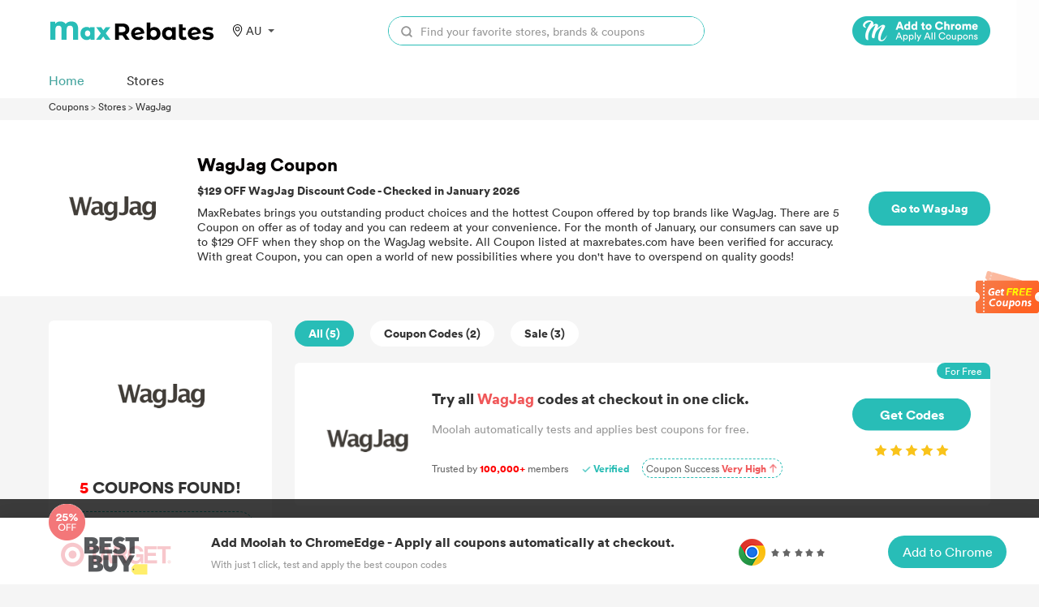

--- FILE ---
content_type: text/html; charset=UTF-8
request_url: https://coupons.maxrebates.com/au/store/wagjag
body_size: 16007
content:
<html lang="en">
<head>
    <title>MaxRebates: WagJag Coupons &amp; Promo Codes, $129 OFF, January 2026</title>
    <meta http-equiv="Content-Type" content="text/html; charset=utf-8"/>
    <meta name='ir-site-verification-token' value='-293801344'/>
    <meta name="viewport" content="width=device-width, initial-scale=1.0, maximum-scale=1.0, user-scalable=no">
    <meta content="coupons, promo codes, coupon codes, discount codes, deals" name="keywords"/>
    <meta content="Find the latest WagJag Promo Codes at MaxRebates. Save $129 OFF with the biggest Coupon Code on the page." name="description"/>
    <link rel="shortcut icon" href="/favicon.ico"/>
    <meta name="robots" content="index,follow"/>
    <link rel="stylesheet" href="https://coupons.maxrebates.com/static/v2/css/public.css">
    <link data-n-head="ssr" data-hid="canonical" rel="canonical" href="http://coupons.maxrebates.com/au/store/wagjag">
    <script src="https://coupons.maxrebates.com/static/js/jquery-1.7.2.min.js"></script>
    <script src="https://coupons.maxrebates.com/static/scroll/jquery.nicescroll.min.js"></script>
    <script src="https://coupons.maxrebates.com/static/js/jquery.tmpl.js"></script>

    <!-- 联盟验证 -->

    
    <style type="text/css">
        .m-ad {
            display: none;
        }
        .container{
                margin-top: 122px;
            }
        @media (max-width: 768px) {
            .pc-ad {
                display: none;
            }

            .m-ad {
                display: block;
            }
        }
    </style>

    <script async="async" src="https://www.google.com/adsense/search/ads.js"></script>

    <!-- google 搜索广告-->

    <script type="text/javascript" charset="utf-8">
        (function (g, o) {
            g[o] = g[o] || function () {
                (g[o]['q'] = g[o]['q'] || []).push(
                    arguments)
            }, g[o]['t'] = 1 * new Date
        })(window, '_googCsa');
    </script>
</head>
<body>
    <style>
    .header-wrapper {
        padding: 10px 0;
        background-color: hsla(0, 0%, 100%, .93);
        /* border-bottom: 1px solid #eaeaea; */
        position: fixed;
        width: 100%;
        z-index: 999;
        top: 0;
    }

    .header {
        /*display: flex;*/
        margin-top: 10px;
    }

    .logo {
        width: 205px;
        /* height: 56px; */
        display: inline-block;
    }

    .logo>img {
        vertical-align: unset;
        width: 100%;
    }

    .nav {
        padding: 0 0 0 30px;
        display: inline-block;
    }

    .nav>ul>li {
        /* line-height: 100px;
        height: 60px; */
        padding: 0 30px;
        display: block;
        font-weight: 500;
        color: #3C3C3C;
        /* padding-bottom: 5px; */
        font-size: 20px;
    }

    .nav>ul>li>a:hover {
        color: #E44245;
    }

    .nav>ul>li>a {
        font-size: 14px;
    }

    .search {
        /*display: flex;*/
        height: 36px;
        /*width: 40%;*/
        margin: 0;
        z-index: 103;
        /*float: right;*/
        /* margin-top: 16px; */
        line-height: 36px;
        width: 390px;
        /* box-shadow: 0px 0px 9px 0px rgba(153, 153, 153, 0.13); */
        border-radius: 18px;
        border: 1px solid #28bdb7;
    }

    .search-input {
        position: relative;
        background: #fff;
        border-radius: 18px;
        /* border: 1px solid #e1e1e1; */
        width: 100%;
        height: 100%;
        display: flex;
    }

    .search-input>input {
        width: 100%;
        border-radius: 18px;
    }

    .search-button {
        display: flex;
        width: 44px;
        height: 36px;
    }

    .search-button>img {
        margin-left: 15px;
        margin-right: 10px;
        vertical-align: middle;
        width: 14px;
    }

    .header-right {
        float: right;
        display: flex;
        align-items: center;
    }

    .locale {
        cursor: pointer;
        font-size: 14px;
        z-index: 10;
        text-align: center;
        margin-left: 20px;
        /* margin-top: 25px; */
        width: 60px;
        position: relative;
        color: #333;
    }

    .locale:after {
        content: "";
        border-left: 4px solid transparent;
        border-right: 4px solid transparent;
        border-top: 4px solid #555;
        position: relative;
        width: 0;
        top: 11px;
        right: -8px;
    }

    .locale-list-box {
        display: none;
        top: 30px;
        left: -18px;
        width: 130px;
        position: absolute;
        background: #fff;
        /* box-shadow: darkgrey 0px 0px 5px 0px; */
        box-shadow: 0px 0px 9px 0px rgba(153, 153, 153, 0.33);
        border-radius: 6px;
        padding: 10 0;
    }

    .lang-item {
        display: block;
        height: 30px;
        line-height: 30px;
    }

    .lang-item:hover {
        background: #FFEFEF;
    }


    .area {
        cursor: pointer;
        font-size: 14px;
        z-index: 10;
        text-align: center;
        margin-left: 20px;
        /* margin-top: 25px; */
        width: 60px;
        position: relative;
        color: #333;
        display: flex;
        align-items: center;
    }

    .area:after {
        content: "";
        border-left: 4px solid transparent;
        border-right: 4px solid transparent;
        border-top: 4px solid #555;
        position: relative;
        width: 0;
        top: 0;
        right: -8px;
    }

    .area-list-box {
        display: none;
        top: 30px;
        left: -18px;
        width: 200px;
        position: absolute;
        background: #fff;
        /* box-shadow: darkgrey 0px 0px 5px 0px; */
        box-shadow: 0px 0px 9px 0px rgba(153, 153, 153, 0.33);
        border-radius: 6px;
        padding: 10px;
        max-height: 60vh;
        overflow: hidden;
        text-align: left;
    }

    .area-item {
        display: block;
        height: 30px;
        line-height: 30px;
    }

    .area-item:hover {
        background: #FFEFEF;
    }


    /*搜索*/
    .search-result {
        display: none;
        position: absolute;
        top: 36px;
        border: 1px solid #e6e6e6;
        background: #fff;
        width: 100%;
        border-radius: 18px;
    }

    .search-store-item {
        display: block;
        line-height: 27px;
        padding: 5px 0;
        padding-left: 10px;
        color: #000 !important;
    }

    .search-store-item:hover {
        background: #F8F8F8;
    }

    ::-webkit-input-placeholder {
        /* WebKit browsers */
        color: #999;
        font-size: 14px;
    }

    .icon-location {
        height: 15px;
        width: 15px;
        background: url('/static/v2/images/location.svg') center/contain no-repeat;
        margin-right: 3px;
    }

    .header-top,
    .header-bottom {
        width: 100%;
    }

    .header-bottom {
        position: relative;
    }

    .header-bottom__list {
        display: flex;
        justify-content: flex-start;
        margin-top: 31px;
    }

    .header-bottom__item {
        font-size: 16px;
        font-weight: 500;
        color: #333;
        margin-right: 52px;
        cursor: pointer;
        display: flex;
        align-items: center;
    }

    .header-bottom__item>a {
        display: flex;
        align-items: center;
    }

    .header-bottom__item.actived>a {
        color: #46a59f;
    }

    .header-bottom__icon {
        height: 13px;
        width: 13px;
        background: url('/static/v2/images/arrow-down-1.svg') center/contain no-repeat;
        margin-left: 3px;
    }

    .header-bottom__item.actived .header-bottom__icon {
        background: url('/static/v2/images/arrow-down-2.svg') center/contain no-repeat;
    }

    .header-stores {
        background-color: #fff;
        position: absolute;
        left: 0;
        top: 60px;
        box-shadow: 0 0 12px rgb(0 0 0 / 30%);
        z-index: 100;
        display: flex;
        height: 610px;
    }

    .header-stores__left {
        border-right: 1px solid #eee;
        padding: 30px 0 20px 20px;
    }

    .header-stores__left__list {}

    .header-stores__left__item {
        color: #333;
        font-size: 14px;
        font-weight: 600;
        min-width: 156px;
        cursor: pointer;
        height: 60px;
        line-height: 60px;
    }

    .header-stores__left__item.actived {
        color: #46a59f;
    }

    .header-stores__left__item.actived {
        color: #46a59f;
    }

    .header-stores__right {
        padding: 20px;
    }

    .header-stores__right__header {
        font-size: 14px;
        font-weight: 600;
        color: #333;
    }

    .header-stores__right__list {
        display: flex;
        justify-content: space-between;
        margin-top: 10px;
        width: 660px;
        flex-wrap: wrap;
    }

    .header-stores__right__item {
        display: flex;
        width: 50%;
        margin-top: 20px;
    }

    .header-stores__right__icon {
        height: 70px;
        width: 70px;
        background: #eee;
        display: flex;
        justify-content: center;
        align-items: center;
        border-radius: 12px;
    }

    .header-stores__right__icon>img {
        max-width: 80%;
        max-height: 80%;
    }

    .header-stores__right__title {
        padding: 0;
        font-size: 16px;
        font-weight: 600;
    }

    .header-stores__right__content {
        margin-left: 20px;
    }

    .header-stores__right__info {
        margin-top: 20px;
    }

    .header-stores__right__num {
        color: #f44;
        font-size: 18px;
        font-weight: 600;
    }

    .header-stores__right__text {
        font-weight: 500;
        font-size: 12px;
        color: #333;
    }

    .header-categories {
        position: absolute;
        background: #fff;
        border: 1px solid #FFFFFF;
        box-shadow: 0px 0px 9px 0px rgb(153 153 153 / 33%);
        border-radius: 6px;
        width: 205px;
        display: flex;
        flex-direction: column;
        align-items: center;
        padding: 20px 0;
        top: 60px;
        left: 160px;
    }

    .header-category__item {
        height: 60px;
        line-height: 60px;
    }

    .header-category__item.actived>a {
        color: #46a59f;
    }

    @media (max-width: 768px) {
        .header-bottom__list {
            margin-top: 20px;
            margin-bottom: 16px;
        }

        .locale-list-box {
            left: -65px;

        }

        .area-list-box {
            display: none;
            top: 30px;
            left: -136px;
            overflow: auto !important;
        }

        .search {
            display: none;
        }

        .nav {
            padding: unset;
        }

        .header {
            margin-top: 0;
        }

        .nav>ul>li {
            line-height: 60px;
            padding: unset;
            height: 60px;
        }

        .header-wrapper {
            padding: unset;
            padding-top: 16px;
        }

        .locale {
            /* margin-top: 18px; */
        }

        .logo {
            width: 80px;
            margin-right: 10px;
            display: inline-block;
            vertical-align: middle;
        }

        .logo>img {
            width: 80px;
        }
    }

    .moolah-header {
        padding-left: 50px;
    }

    .moolah-header .moolah-icon {
        display: inline-block;
        width: 170px;
        height: 36px;
        text-indent: -9999px;
        display: none;
    }

    .moolah-header .moolah-icon.moolah-edge {
        background: url(/static/v2/images/moolah-edge.png);
        background-size: 100%;
    }

    .moolah-header .moolah-icon.moolah-edge:hover {
        background: url(/static/v2/images/moolah-edge-on.png);
        background-size: 100%;
    }

    .moolah-header .moolah-icon.moolah-chrome {
        background: url(/static/v2/images/moolah-chrome.png);
        background-size: 100%;
    }

    .moolah-header .moolah-icon.moolah-chrome:hover {
        background: url(/static/v2/images/moolah-chrome-on.png);
        background-size: 100%;
    }

    .moolah-box {
        display: none;
    }

    @media  only screen and (max-width: 750px) {

        .moolah-header,
        .side-moolah {
            display: none !important;
        }

        .moolah-plug .m-desc h4 {
            text-overflow: ellipsis;
            display: -webkit-box !important;
            -webkit-box-orient: vertical;
            -webkit-line-clamp: 3 !important;
            overflow: hidden;
            font-size: 18px;
            color: #333;
            margin-top: 0px;
            margin-bottom: 20px;
            font-size: 14px !important;
            font-weight: normal;
        }

        .moolah-plug .m-desc {
            padding-right: 0 !important;
        }

        .moolah-plug .m-desc h4 span,
        .moolah-plug .desc,
        .moolah-plug .info,
        .moolah-plug .m-btn {
            display: none;
        }

        .moolah-plug .m-logo {
            height: 80px !important;
            flex: 0 0 121px !important;
            display: flex;
            margin-right: 15px;
            align-items: center;
            justify-items: center;
            position: relative;
        }

        .moolah-plug .m-logo span {
            display: block;
            width: 121px !important;
            height: 80px !important;
            border-radius: 28px !important;
            background-color: #fff;
            position: relative;
            margin: 0 auto;
        }

        .moolah-footer .m-plugs,
        .moolah-footer .m-btn {
            display: none;
        }

        .moolah-footer {
            position: fixed;
            left: 0;
            right: 0;
            bottom: 0;
            border-width: 1px;
            border-color: #ffffff;
            border-style: solid;
            background-color: #ffffff;
            box-shadow: 0px 0px 18px 0px rgba(0, 0, 0, 0.14);
            height: 62px !important;
            z-index: 1000000000;
            display: none;
        }

        .moolah-jump {
            flex-wrap: wrap;
            text-align: center;
        }

        .moolah-jump .moolah-desc {
            margin-right: 0 !important;
        }

        .moolah-jump .m-btn {
            margin: 0 auto;
        }

        .el-dialog {
            width: 94% !important;
        }

        .moolah-jump .m-desc {
            -webkit-line-clamp: 2 !important;
        }

        .moolah-jump .moolah-pic {
            display: none !important;
        }

        .moolah-footer .m-inner {
            width: auto !important;
            height: 62px !important;
            margin: 0 auto;
            position: relative;
            display: flex;
            align-items: center;
            justify-content: space-between;
        }

        .moolah-footer .m-inner .m-logo {
            position: absolute;
            left: 20px;
            top: -20px;
        }

        .moolah-footer .m-inner .m-logo img {
            width: 125px !important;
        }

        .moolah-footer .m-inner .m-desc {
            padding-left: 140px !important;
        }

        .moolah-footer .m-inner .m-desc h6 {
            font-size: 16px;
            color: #333333;
            margin-bottom: 6px;
            display: none;
        }

        .moolah-footer .m-inner .m-desc p {
            font-size: 12px;
            color: #999;
            margin: 0;
        }

        .moolah-footer .m-inner .m-plugs img {
            display: block;
        }

        .moolah-footer .m-inner .m-btn a {
            display: inline-block;
            width: 146px;
            height: 40px;
            color: #fff;
            font-size: 16px;
            font-weight: 500;
            text-align: center;
            line-height: 40px;
            background-color: #28bdb7;
            cursor: pointer;
            transition: background 0.2s;
            border-radius: 25px;
        }

        .moolah-footer .m-inner .m-btn a:hover {
            background-color: #009a94;
        }

        .footer-text {
            display: none;
        }

    }
</style>
<script id="store_list_Template" type="text/x-jquery-tmpl">
    <a href="#" target="_blank" class="header-stores__right__item">
                             <div class="header-stores__right__icon">
                                 <img src="${url}">
                             </div>
                             <div class="header-stores__right__content">
                                 <h3 class="header-stores__right__title">${name} </h3>
                                 <div class="header-stores__right__info">
                                    <span class="header-stores__right__num">${cashBack}</span>
                                    <span class="header-stores__right__text">Cash Back</span>
                                 </div>
                             </div>
                        </a>
</script>
<script>
    var storeList = [{
        id: 1,
        cid: 1,
        name: 'StoreName xx',
        cashBack: '20%',
        url: 'https://img.maxrebates.cn/bbs/data/attachment/store/20211105182618.png'
    }, {
        id: 2,
        cid: 1,
        name: 'StoreName ss',
        cashBack: '20%',
        url: 'https://img.maxrebates.cn/bbs/data/attachment/store/20211105182618.png'
    }, {
        id: 3,
        cid: 2,
        name: 'StoreName dd',
        cashBack: '20%',
        url: 'https://img.maxrebates.cn/bbs/data/attachment/store/20211105182618.png'
    }, {
        id: 4,
        cid: 2,
        name: 'StoreName mm',
        cashBack: '20%',
        url: 'https://img.maxrebates.cn/bbs/data/attachment/store/20211105182618.png'
    }, {
        id: 5,
        cid: 2,
        name: 'StoreName jj',
        cashBack: '20%',
        url: 'https://img.maxrebates.cn/bbs/data/attachment/store/20211105182618.png'
    }, {
        id: 6,
        cid: 3,
        name: 'StoreName kk',
        cashBack: '20%',
        url: 'https://img.maxrebates.cn/bbs/data/attachment/store/20211105182618.png'
    }]

    function bindStoreList(cid) {
        if (cid > 0) {
            var tempData = storeList.filter(function(item) {
                return item.cid == cid;
            })
            $('.header-stores__right__list').html($("#store_list_Template").tmpl(tempData));
        } else {
            $('.header-stores__right__list').html($("#store_list_Template").tmpl(storeList));
        }
        $(".header-stores__right__item").on('click', function(event) {
            event.stopPropagation(); //  阻止事件冒泡
        });
    }
    $(function() {
        bindStoreList();
        // 隐藏商家
        $('.header-stores,.header-categories').mouseleave(function(event) {
            $('.header-stores').hide();
            $('.header-categories').hide();
            event.stopPropagation();
        })
        // 商家列表
        $(".header-stores__left__item").mouseenter(function() {
            $(this).addClass('actived').siblings().removeClass('actived');
            var cid = $(this).data('cid');
            bindStoreList(cid);
        })
        // category列表
        $(".header-category__item").mouseenter(function() {
            $(this).addClass('actived').siblings().removeClass('actived');
        })
        $('.header-bottom__item').mouseenter(function() {
            $(this).addClass('actived').siblings().removeClass('actived');
            $('.header-stores').hide();
            $('.header-categories').hide();
            if ($(this).hasClass('header-bottom__stores')) {
                $('.header-stores').show();
            } else if ($(this).hasClass('header-bottom__categories')) {
                $('.header-categories').show();
            }
        })
        // $(".header-stores__left__item").mouseleave(function(){
        //     $(this).removeClass('actived');
        // })
        //  语言切换
        let timeout1;
        $(".area").mousemove(function() {
            // $(".area-list-box").stop();
            clearTimeout(timeout1);
            timeout = setTimeout(() => {
                $(".area-list-box").show();
                $('.body-container').css('overflow', 'hidden');
            }, 200);
        })
        $('.area').mouseleave(function() {
            // $(".area-list-box").stop();
            clearTimeout(timeout1);
            timeout1 = setTimeout(() => {
                $(".area-list-box").hide();
                $('.body-container').css('overflow', 'auto');
            }, 200);
        })


        //  语言切换
        let timeout;
        $(".locale").mousemove(function() {
            // $(".locale-list-box").stop();
            clearTimeout(timeout);
            timeout = setTimeout(() => {
                $(".locale-list-box").show();
            }, 200);
        })
        $('.locale').mouseleave(function() {
            // $(".locale-list-box").stop();
            clearTimeout(timeout);
            timeout = setTimeout(() => {
                $(".locale-list-box").hide();
            }, 200);
        })
        // 搜索
        $("#search").keyup(function() {
                        var url = "/au/";
                            
            url += "stores/search?keyword=" + $(this).val();
            var resultHtml = "";
            $.get(url, function(result) {
                if (result.code == 200) {
                    for (var i = 0; i < result.data.length; i++) {
                        resultHtml += '<a class="search-store-item" href="' + result.data[i].url + '">' + result.data[i].store_name + '</a>';
                    }
                }
                if (resultHtml == "") {
                    resultHtml = '<div class="search-store-item">There\'s no data...</div>';
                }
                $(".search-result").html(resultHtml);
                $(".search-result").show();

            });
        });
        $("#locale-list-box").niceScroll({
            cursorcolor: "#999",
            cursorwidth: "8px"
        });
        $(".area-list-box").niceScroll({
            cursorcolor: "#999",
            cursorwidth: "8px"
        });

        var Cookies = (function() {
            //cookie的格式
            // name=value;expires=有效时间;path=路径;domian=域名;secure 安全 https
            //1.设置cookie
            function setCookie(name, value, days, path, domian, secure) {
                var strCookie = '';
                if (name) {
                    strCookie += name + "=" + value + ";";
                }
                if (typeof(days) === "number") {
                    var date = new Date();
                    date.setDate(date.getDate() + days);
                    strCookie += "expires=" + date + ";"
                }
                if (path) {
                    strCookie += "path=" + path + ";"
                }
                if (domian) {
                    strCookie += "domian=" + domian + ";"
                }
                if (secure) {
                    strCookie += "secure";
                }
                document.cookie = strCookie;
            }
            //2.获取cookie
            function getCookieAll() {
                var data = {};
                var strCookie = document.cookie; // age=20; name=周杰伦
                var arr = strCookie.split("; "); //[age=20]  [name=周杰伦]
                arr.forEach(function(el) {
                    var list = el.split("="); // [age,20]   [name,周杰伦]
                    data[list[0]] = list[1];
                })
                return data;
            }
            //3.通过指定的名称获取cookie值
            function getCookieByName(name) {
                var data = getCookieAll(); //返回是一个对象
                return data[name];
            }
            //4.封装 删除cookie
            function removeCookie(name) {
                setCookie(name, "", -1);
            }
            //暴露方法
            return {
                setCookie, //设置
                getCookieByName, //获取
                removeCookie //删除
            }

        })();


        setTimeout(() => {
            window.hasMoolahPlugins = $('#vue-moolah-tip-shadow-root').length > 0;
            window.isStorePage = document.querySelector('.store-name');
            window.isEdge = navigator.userAgent.indexOf('Edg/') > -1;
            if (!hasMoolahPlugins) {
                if (isStorePage) {
                    $('.moolah-header').show();
                    if (isEdge) {
                        $('.moolah-edge').css('display', 'inline-block');
                    } else {
                        $('.moolah-chrome').css('display', 'inline-block');
                    }
                    $('.moolah-header a').attr('href', 'https://www.joinmoolah.com/?channel=maxrebates&direct=1&utm_source=maxrebates&utm_page=&utm_block=navi_right&utm_tag1=' + isStorePage.innerHTML.replace('优惠券', '').replace('Promo Code', '').replace(/(^\s*)|(\s*$)/g, ''))
                } else if (isIndex) {
                    $('.moolah-header').show();
                    if (isEdge) {
                        $('.moolah-edge').css('display', 'inline-block');
                    } else {
                        $('.moolah-chrome').css('display', 'inline-block');
                    }
                    $('.moolah-header a').attr('href', 'https://www.joinmoolah.com/?channel=maxrebates&direct=1&utm_source=maxrebates&utm_page=&utm_block=navi_right');
                }
                if (isEdge) {
                    $('.text-edge').css('display', 'inline-block')
                } else {
                    $('.text-chrome').css('display', 'inline-block')
                }
                if (!Cookies.getCookieByName('isFootMoolahShow')) {
                    $('.moolah-footer').show();
                    Cookies.setCookie('isFootMoolahShow', 1)
                } else {
                    $('.moolah-footer').hide();
                }
                $('.moolah-plug').css('display', 'flex');
                $('.moolah-jump').css('display', 'flex');
                $('.moolah-right').show();
                $('.side-moolah ').show();
            }
            $('.el-dialog__close').on('click', function() {
                $('.el-dialog__wrapper').hide();
            })
            $('.moolah-plug').on('click', function() {
                // $('.el-dialog__wrapper').show();
            })
        }, 500);
    })
</script>
<div class="header-wrapper">
    <div class="wrapper header flext-between-wrap">
        <div class="header-top flext-between-mid">
            <div class="flext-between-mid">
                <a href="https://www.maxrebates.com/">
                    <div class="logo">
                        <embed src="/static/v2/images/logo.svg" width="205" type="image/svg+xml" pluginspage="http://www.adobe.com/svg/viewer/install/" style="pointer-events:none;" />
                    </div>
                </a>
                <div class="area">
                    <div class="icon-location"></div>
                    AU
                    <div class="area-list-box">
                                                <a class="area-item" href="https://coupons.maxrebates.com/store/wagjag"
                                                   >
                            United States (US)
                        </a>
                                                <a class="area-item" href="https://coupons.maxrebates.com/uk/store/wagjag"
                                                   >
                            United Kingdom (UK)
                        </a>
                                                <a class="area-item" href="https://coupons.maxrebates.com/ca/store/wagjag"
                                                   >
                            Canada (CA)
                        </a>
                                                <a class="area-item" href="https://coupons.maxrebates.com/au/store/wagjag"
                            style="color: blue;"                         >
                            Australia (AU)
                        </a>
                                                <a class="area-item" href="https://coupons.maxrebates.com/ae/store/wagjag"
                                                   >
                            United Arab Emirates (AE)
                        </a>
                                                <a class="area-item" href="https://coupons.maxrebates.com/ar/store/wagjag"
                                                   >
                            Argentina (AR)
                        </a>
                                                <a class="area-item" href="https://coupons.maxrebates.com/at/store/wagjag"
                                                   >
                            Österreich (AT)
                        </a>
                                                <a class="area-item" href="https://coupons.maxrebates.com/be/store/wagjag"
                                                   >
                            Belgique (BE)
                        </a>
                                                <a class="area-item" href="https://coupons.maxrebates.com/br/store/wagjag"
                                                   >
                            Brasil (BR)
                        </a>
                                                <a class="area-item" href="https://coupons.maxrebates.com/by/store/wagjag"
                                                   >
                            Беларусь (BY)
                        </a>
                                                <a class="area-item" href="https://coupons.maxrebates.com/ch/store/wagjag"
                                                   >
                            la Suisse (CH)
                        </a>
                                                <a class="area-item" href="https://coupons.maxrebates.com/cl/store/wagjag"
                                                   >
                            Chile (CL)
                        </a>
                                                <a class="area-item" href="https://coupons.maxrebates.com/cn/store/wagjag"
                                                   >
                            中国大陆 (CN)
                        </a>
                                                <a class="area-item" href="https://coupons.maxrebates.com/co/store/wagjag"
                                                   >
                            Colombia (CO)
                        </a>
                                                <a class="area-item" href="https://coupons.maxrebates.com/cz/store/wagjag"
                                                   >
                            Česká republika (CZ)
                        </a>
                                                <a class="area-item" href="https://coupons.maxrebates.com/de/store/wagjag"
                                                   >
                            Deutschland (DE)
                        </a>
                                                <a class="area-item" href="https://coupons.maxrebates.com/dk/store/wagjag"
                                                   >
                            Danmark (DK)
                        </a>
                                                <a class="area-item" href="https://coupons.maxrebates.com/es/store/wagjag"
                                                   >
                            España (ES)
                        </a>
                                                <a class="area-item" href="https://coupons.maxrebates.com/fi/store/wagjag"
                                                   >
                            Suomi (FI)
                        </a>
                                                <a class="area-item" href="https://coupons.maxrebates.com/fr/store/wagjag"
                                                   >
                            La France (FR)
                        </a>
                                                <a class="area-item" href="https://coupons.maxrebates.com/gr/store/wagjag"
                                                   >
                            Ελλάδα (GR)
                        </a>
                                                <a class="area-item" href="https://coupons.maxrebates.com/hk/store/wagjag"
                                                   >
                            香港特別行政區 (HK)
                        </a>
                                                <a class="area-item" href="https://coupons.maxrebates.com/hu/store/wagjag"
                                                   >
                            Magyarország (HU)
                        </a>
                                                <a class="area-item" href="https://coupons.maxrebates.com/id/store/wagjag"
                                                   >
                            Indonesia (ID)
                        </a>
                                                <a class="area-item" href="https://coupons.maxrebates.com/ie/store/wagjag"
                                                   >
                            Ireland (IE)
                        </a>
                                                <a class="area-item" href="https://coupons.maxrebates.com/in/store/wagjag"
                                                   >
                            India (IN)
                        </a>
                                                <a class="area-item" href="https://coupons.maxrebates.com/it/store/wagjag"
                                                   >
                            Italia (IT)
                        </a>
                                                <a class="area-item" href="https://coupons.maxrebates.com/jp/store/wagjag"
                                                   >
                            日本 (JP)
                        </a>
                                                <a class="area-item" href="https://coupons.maxrebates.com/kr/store/wagjag"
                                                   >
                            한국 (KR)
                        </a>
                                                <a class="area-item" href="https://coupons.maxrebates.com/mx/store/wagjag"
                                                   >
                            México (MX)
                        </a>
                                                <a class="area-item" href="https://coupons.maxrebates.com/mys/store/wagjag"
                                                   >
                            Malaysia (MY)
                        </a>
                                                <a class="area-item" href="https://coupons.maxrebates.com/ng/store/wagjag"
                                                   >
                            Nigeria (NG)
                        </a>
                                                <a class="area-item" href="https://coupons.maxrebates.com/nl/store/wagjag"
                                                   >
                            Nederland (NL)
                        </a>
                                                <a class="area-item" href="https://coupons.maxrebates.com/no/store/wagjag"
                                                   >
                            Norge (NO)
                        </a>
                                                <a class="area-item" href="https://coupons.maxrebates.com/nz/store/wagjag"
                                                   >
                            New Zealand (NZ)
                        </a>
                                                <a class="area-item" href="https://coupons.maxrebates.com/pe/store/wagjag"
                                                   >
                            Perú (PE)
                        </a>
                                                <a class="area-item" href="https://coupons.maxrebates.com/ph/store/wagjag"
                                                   >
                            Philippines (PH)
                        </a>
                                                <a class="area-item" href="https://coupons.maxrebates.com/pk/store/wagjag"
                                                   >
                            Pakistan (PK)
                        </a>
                                                <a class="area-item" href="https://coupons.maxrebates.com/pl/store/wagjag"
                                                   >
                            Polska (PL)
                        </a>
                                                <a class="area-item" href="https://coupons.maxrebates.com/pt/store/wagjag"
                                                   >
                            Portugal (PT)
                        </a>
                                                <a class="area-item" href="https://coupons.maxrebates.com/ro/store/wagjag"
                                                   >
                            România (RO)
                        </a>
                                                <a class="area-item" href="https://coupons.maxrebates.com/ru/store/wagjag"
                                                   >
                            Россия (RU)
                        </a>
                                                <a class="area-item" href="https://coupons.maxrebates.com/sa/store/wagjag"
                                                   >
                            Saudi Arabia (SA)
                        </a>
                                                <a class="area-item" href="https://coupons.maxrebates.com/se/store/wagjag"
                                                   >
                            Sverige (SE)
                        </a>
                                                <a class="area-item" href="https://coupons.maxrebates.com/sg/store/wagjag"
                                                   >
                            Singapore (SG)
                        </a>
                                                <a class="area-item" href="https://coupons.maxrebates.com/sl/store/wagjag"
                                                   >
                            Sierra Leone (SL)
                        </a>
                                                <a class="area-item" href="https://coupons.maxrebates.com/th/store/wagjag"
                                                   >
                            ประเทศไทย (TH)
                        </a>
                                                <a class="area-item" href="https://coupons.maxrebates.com/tr/store/wagjag"
                                                   >
                            hindi (TR)
                        </a>
                                                <a class="area-item" href="https://coupons.maxrebates.com/tw/store/wagjag"
                                                   >
                            中國台灣 (TW)
                        </a>
                                                <a class="area-item" href="https://coupons.maxrebates.com/ua/store/wagjag"
                                                   >
                            Украина (UA)
                        </a>
                                                <a class="area-item" href="https://coupons.maxrebates.com/vn/store/wagjag"
                                                   >
                            Việt Nam (VN)
                        </a>
                                                <a class="area-item" href="https://coupons.maxrebates.com/za/store/wagjag"
                                                   >
                            South Africa (ZA)
                        </a>
                                            </div>
                </div>

                            </div>
            <div class="flext-mid">
                <div class="header-right">
                    <div class="search">
                        <div class="search-input">
                            <div class="search-button">
                                <img src="/static/v2/images/search.svg" alt="">
                            </div>
                            <input type="text" id="search" autocomplete="off" placeholder="Find your favorite stores, brands &amp; coupons">
                            <div class="search-result">
                            </div>
                        </div>
                    </div>
                </div>
            </div>
            <div class="flext-mid moolah-header">
                <a href="https://www.joinmoolah.com/?channel=maxrebates&direct=1&utm_source=maxrebates&utm_page=&utm_block=navi_right&utm_tag1=" target="_blank">
                    <span class="moolah-icon moolah-edge">Edge</span>
                    <span class="moolah-icon moolah-chrome">Chrome</span>
                </a>
            </div>
        </div>
        <div class="header-bottom">
            <ul class="header-bottom__list">
                <li class="header-bottom__item actived"><a href="/"><span>Home</span></a></li>
                <li class="header-bottom__item header-bottom__stores"><a href="http://coupons.maxrebates.com/au/stores"><span>Stores</span></a></li>
            </ul>
        </div>
    </div>
</div>

<div class="container">
    
<div class="wrapper">
    <style>
        .bread-nav {
            font-size: 12px;
            margin: 8px 0;
        }
    </style>
    <div class="bread-nav">
        <span>
            <a href="/au/en">Coupons</a>
        </span> >
        <span>
            <a href="/au/en/stores">Stores</a>
        </span> >
        <span>
            <a href="http://coupons.maxrebates.com/au/store/wagjag">
                WagJag
            </a>
        </span>
    </div>
</div>
<!-- store -->
<style>
    .store-info-box {
        background-color: #ffffff;
        height: 217px;
        position: relative;
    }

    .store-info-mask {
        background-color: rgba(0, 0, 0, 0.5);
        width: 100%;
        height: 100%;
        position: absolute;
        z-index: 0;
        top: 0;
    }

    .store-info {
        display: flex;
        flex-wrap: wrap;
        align-items: center;
        /* padding: 20px 0; */
        justify-content: space-between;
        height: 100%;
        z-index: 1;
        position: relative;
    }

    .store-logo-box {
        width: 155px;
        height: 155px;
        border-radius: 38px;

        display: flex;
        justify-content: center;
        align-items: center;
    }

    .store-logo-box>img {
        /*width: 108px;
        height: 54px;*/
        max-width: 86%;
        max-height: 100%;
    }

    .store-name {
        color: #060303;
        padding: 0;
        font-size: 22px;
        font-weight: 700;
    }

    .store-introduction {
        width: 800px;
        color: #333333;
        text-overflow: ellipsis;
        display: -webkit-box !important;
        /*-webkit-box-orient: vertical;
        -webkit-line-clamp: 3 !important;
        overflow: hidden;*/
        font-size: 14px;
        line-height: 18px;
        margin-top: 10px;
    }

    .store-buy {
        width: 150px;
        height: 42px;
        line-height: 42px;
        float: right;
        display: block;
        color: #fff;
        background: #28BDB7;
        text-align: center;
        border-radius: 20px;
        overflow: hidden;
        cursor: pointer;
        font-size: 14px;
        font-weight: 700;
        white-space: nowrap;
        text-overflow: ellipsis;
        overflow: hidden;
        word-break: break-all;
        padding: 0 12px;
    }

    .store-info>div>.max-discount {
        color: #333333;
        padding: 0;
        font-size: 14px;
        margin-top: 10px;
        font-weight: 700;
    }

    @media (max-width: 768px) {
        .store-info {
            flex-wrap: unset;
            margin-right: 10px;
        }

        .store-logo-box {
            margin-right: 10px;
            width: 100px;
            height: 100px;
        }

        .store-name {
            font-size: 16px;
        }

        .store-introduction {
            font-size: 12px;
            width: 100%;
            text-overflow: -o-ellipsis-lastline;
            overflow: hidden;
            text-overflow: ellipsis;
            display: -webkit-box;
            -webkit-line-clamp: 6;
            line-clamp: 6;
            -webkit-box-orient: vertical;
        }

        .store-info>div>.max-discount {
            font-size: 14px;
        }

        .store-info>a:last-child {
            display: none;
        }

        .store-list {
            flex-flow: column-reverse;
        }

        .store-coupon-right {
            width: 100% !important;
        }

        .coupon-item-buy {
            display: none;
        }

        .count-button {
            margin-right: 10px !important;
            padding: 0 9px !important;
            font-size: 12px;
        }

        .coupon-item-title-title {
            font-size: 14px !important;
        }

        .coupon-item-title>p:last-child {
            display: none;
        }

    }
</style>
<div class="store-info-box">
    <div class="wrapper store-info">
        <a href="http://coupons.maxrebates.com/au/transfer/store/14646">
            <div class="store-logo-box" style="background: #fff;">
                <img src="https://coupon-img.maxrebates.com/coupons_logo/29416.gif" alt="">
            </div>
        </a>
        <div>
            <h1 class="store-name">
                WagJag Coupon
            </h1>
            <h2 class="max-discount">
                $129 OFF WagJag Discount Code - Checked in January 2026
            </h2>
            <div class="store-introduction">
                MaxRebates brings you outstanding product choices and the hottest Coupon offered by top brands like WagJag. There are 5 Coupon on offer as of today and you can redeem at your convenience. For the month of January, our consumers can save up to $129 OFF when they shop on the WagJag website. All Coupon listed at maxrebates.com have been verified for accuracy. With great Coupon, you can open a world of new possibilities where you don&#039;t have to overspend on quality goods!
            </div>
        </div>
        <a rel="nofollow" target="_blank" href="http://coupons.maxrebates.com/au/transfer/store/14646">
            <div class="store-buy">
                Go to  WagJag
            </div>
        </a>
    </div>
    <!-- <div class="store-info-mask"></div> -->
</div>

<style>
    .store-coupon-left {
        width: 275px;
        height: 100%;
    }

    .store-coupon-right {
        width: 857px;
        margin-bottom: 50px;
        /*background: red;*/
    }

    .store-list {
        display: flex;
        justify-content: space-between;
        margin-top: 30px;
    }

    .count-button {
        cursor: pointer;
        border-radius: 20px;
        margin-right: 20px;
        height: 32px;
        font-weight: bold;
        border-radius: 20px;
        line-height: 32px;
        padding: 0 17px;
        background: #fff;
        color: #333;
        font-size: 14px;
        margin-bottom: 20px;
    }

    .count-button:hover {
        color: #28BDB7;
    }

    .count-active {
        /* border: 1px solid #F0585A; */
        background: #28BDB7;
        color: #fff;
        font-size: 14px;
        font-weight: 700;
    }

    .count-active:hover {
        color: #fff;
    }

    .count-box {
        display: flex;
        flex-wrap: wrap;
    }

    .coupon-item {
        cursor: pointer;
        display: flex;
        justify-content: space-between;
        margin-bottom: 20px;
        background: #fff;
        padding: 20px 0;
        border-radius: 6px;
    }

    .coupon-item:hover .coupon-item-title-title {
        color: #28BDB7;
    }

    .coupon-item-discount {
        width: 140px;
        /* border-right: 1px dashed #a6a6a6; */
        display: flex;
        justify-content: center;
        align-items: center;

    }

    .coupon-item-discount>span {
        color: #333;
        font-weight: 700;
        font-size: 30px;
        line-height: 30px;
    }

    .coupon-item-title {
        padding-left: 20px;
        width: 540px;

    }

    .coupon-item-buy {
        line-height: 42px;
        height: 42px;
        margin-right: 20px;
        align-self: center;
        width: 150px;
        text-align: center;
        border-radius: 20px;
        font-size: 14px;
        color: #fff;
        left: 0;
        top: 0px;
        transition: all .25s ease;
        z-index: 1;
        font-weight: 700;
    }

    .coupon-item-buy:hover {
        opacity: 0.9;
    }

    .coupon-item-show-code {
        background: #EDECEC;
        position: relative;

    }

    .coupon-item-deal {
        background: #28BDB7;
    }

    .coupon-item-deal a {
        color: #fff;
        display: inline-block;
        width: 100%;
    }

    .coupon-item-show-code>.code-box {
        text-align: right;
        position: absolute;
        right: 2px;
        top: 0;
        z-index: 2;
        color: #333;
        width: 30px;
        height: 28px;
        overflow: hidden;
    }

    .coupon-item-show-code img {
        width: 100%;
        height: 100%;
        position: absolute;
        top: 0px;
        left: 0px;
        z-index: 4;
    }

    /* .coupon-item-show-code:after {
        border-bottom: solid 18px #da4142;
        border-left: solid 18px #da4142;
        border-right: solid 18px transparent;
        border-top: solid 18px transparent;
        border-radius: 0 0 0 10px;
        position: absolute;
        z-index: 2;

        display: block;
        position: absolute;
        width: 0px;
        height: 0px;
        top: 0;
        right: 0;
        content: "";
    } */
    .coupon-item-show-deal {
        background: #28BDB7;
    }

    /* .coupon-item-show-code:before {
        border-top: solid 18px #e2e2e2;
        border-right: solid 18px #e2e2e2;
        border-left: solid 18px transparent;
        border-bottom: solid 18px transparent;

        display: block;
        position: absolute;
        width: 0px;
        height: 0px;
        top: 0;
        right: 0;
        content: "";
    } */

    .coupon-item-title-title {
        text-overflow: ellipsis;
        display: -webkit-box !important;
        -webkit-box-orient: vertical;
        -webkit-line-clamp: 3 !important;
        overflow: hidden;
        font-size: 18px;
        color: #333;
        margin-top: 0px;
        margin-bottom: 20px;
    }

    .coupon-item-title>p:last-child {
        margin: 0;
        font-size: 14px;
        color: #666;
    }

    /* 左边 */
    .store-coupon-left-item {
        padding: 20px 0px;
        /* margin-bottom: 20px; */
        /* background: #fff; */
        border-radius: 6px;
        /* border: 1px solid #F0F0F0; */
    }

    /* .store-coupon-left-item>div {
        padding: 0 20px;
        font-size: 14px;
        color: #333;
        line-height: 20px;
    } */

    .store-coupon-left-item>h3 {
        font-size: 22px !important;
        color: #333;
        font-weight: bold;
        line-height: 24px;
        padding: 0 0 24px;
        overflow: hidden;
        text-overflow: ellipsis;
    }

    .store-coupon-left-item__bg {
        padding: 20px;
        font-size: 14px;
        color: #333;
        line-height: 20px;
        background: #fff;
        border-radius: 6px;
        border: 1px solid #F0F0F0;
    }

    .store-coupon-left-discount-total {
        display: flex;
        /* border-bottom: 1px solid #EAEAEA; */
        justify-content: space-between;
        height: 30px;
        align-items: center;
    }

    .store-coupon-left-discount-total p {
        margin: 0px;
    }

    .store-coupon-left-discount-total p:last-child {
        font-weight: 700;
    }

    .clear-bottom-padding {
        padding-bottom: 0;
    }

    .expired-content {
        margin-top: 40px;
    }

    .tips-title {
        font-size: 22px;
        font-weight: bold;
        color: #333333;
        margin-bottom: 20px;
    }

    .store-detail {
        margin-top: 40px;
    }

    .store-detail__text {
        padding: 4px 18px 24px;
        background: #FFFFFF;
        border-radius: 9px;
        color: #333333;
        font-size: 14px;
    }

    .store-detail__text>b {
        margin: 20px 0 0;
    }

    .store-coupon-left-item__item {
        position: relative;
        line-height: 30px;
    }

    .store-coupon-left-item__item>span {
        padding-left: 10px;
    }

    .store-coupon-left-item__item>span::before {
        position: absolute;
        display: block;
        content: "";
        width: 4px;
        height: 4px;
        top: 13px;
        left: 0;
        background: #999999;
        border-radius: 2px;
    }

    .store-coupon-left-item__links {
        display: flex;
        flex-wrap: wrap;
    }

    .store-coupon-left-item__link {
        height: 32px;
        margin: 0 20px 0 0;
    }

    .store-coupon-left-item__link>a {
        color: #333333;
        font-size: 14px;
    }

    .store-coupon-left-item__link>a:hover {
        color: #28BDB7
    }

    .store-coupon-left__all-link:hover {
        opacity: 0.85;
    }

    .store-coupon-left__all-link {
        display: flex;
        align-items: center;
        color: #28BDB7
    }

    .store-coupon-left__all-link>i {
        width: 13px;
        height: 13px;
        background: url(/static/v2/images/arrow-down-2.svg) center/contain no-repeat;
        margin-top: 2px;
        margin-left: 4px;
    }

    @media (max-width: 768px) {
        .store-coupon-left {
            width: 100%;
        }

        .coupon-item-discount {
            width: 353px;
            padding: 10px;
        }
    }

    .sso-login {
        position: fixed;
        top: 0;
        left: 0;
        height: 100%;
        width: 100%;
        background: rgba(0, 0, 0, 0.3);
        display: flex;
        justify-content: center;
        align-items: center;
        z-index: 999999;
    }

    .sso-login-content {
        height: 630px;
        width: 380px;
        background: #fff;
        display: flex;
        justify-content: center;
        border-radius: 12px;
        position: relative;
    }

    .sso-login-close {
        position: absolute;
        top: 16px;
        right: 18px;
    }

    .sso-login-close svg {
        width: 24px;
        height: 24px;
        transition: all 0.2s linear;
    }

    .sso-login-close svg:hover {
        transform: scale(1.3, 1.3);
        transform-origin: center center;
    }

    .sso-login-fram {
        margin-top: 50px;
        height: 580px;
        width: 380px;
        border-radius: 12px;
    }



    .moolah-plug {
        display: flex;
        position: relative;
        margin-bottom: 16px;
        padding: 26px 24px 10px;
        width: 100%;
        color: #333;
        font-size: 16px;
        line-height: 24px;
        background-color: #fff;
        border-radius: 6px;
        box-sizing: border-box;
        transition: all 300ms;
        cursor: pointer;
        display: none;
    }

    .moolah-plug:hover {
        transform: translateY(-3px);
        box-shadow: 4px 4px 14px 0px rgba(162, 162, 162, 0.2);
    }

    .moolah-plug .m-logo {
        height: 140px;
        flex: 0 0 126px;
        display: flex;
        margin-right: 15px;
        align-items: center;
        justify-items: center;
        position: relative;
    }

    .moolah-plug .m-logo span {
        display: block;
        width: 130px;
        height: 130px;
        border-radius: 38px;
        background-color: #fff;
        position: relative;
        margin: 0 auto;
    }

    .moolah-plug .m-logo img {
        max-width: 86%;
        max-height: 120px;
        position: absolute;
        top: 50%;
        left: 50%;
        transform: translate(-50%, -50%);
    }

    .moolah-plug .m-desc {
        padding-right: 150px;
    }

    .moolah-plug .m-desc img {
        position: relative;
        top: -3px;
    }

    .moolah-plug .m-desc .two img {
        top: 0;
    }

    .moolah-plug .m-desc h4 {
        font-size: 18px;
        color: #333;
        margin-bottom: 10px;
        padding-top: 6px;
    }

    .moolah-plug .m-desc h4 span {
        color: #f0585a;
    }

    .moolah-plug .m-desc .desc {
        color: #999999;
        font-size: 14px;
        margin-bottom: 24px;
    }

    .moolah-plug .m-desc .info .one {
        font-size: 12px;
        color: #666666;
        margin-right: 12px;
    }

    .moolah-plug .m-desc .info .one span {
        color: red;
        font-weight: bold;
    }

    .moolah-plug .m-desc .info .two {
        color: #2abdb5;
        font-size: 12px;
        margin-right: 12px;
        font-weight: bold;
    }

    .moolah-plug .m-desc .info .two i {
        font-weight: bolder;
        color: #2abdb5;
    }

    .moolah-plug .m-desc .info .three {
        border-radius: 20px;
        border: 1px dashed #2abdb5;
        font-size: 12px;
        color: #666666;
        padding: 2px 4px;
    }

    .moolah-plug .m-desc .info .three span {
        color: #f0585a;
        font-weight: bold;
    }

    .moolah-plug .m-desc .info .three i {
        font-weight: bolder;
        color: #f0585a;
    }

    .moolah-plug .m-btn {
        position: absolute;
        right: 24px;
        top: 50%;
        transform: translateY(-50%);
    }

    .moolah-plug .m-btn span {
        display: inline-block;
        width: 146px;
        height: 40px;
        color: #fff;
        font-size: 16px;
        font-weight: 700;
        text-align: center;
        line-height: 40px;
        background-color: #28bdb7;
        border-radius: 25px;
        cursor: pointer;
        transition: background 0.2s;
    }

    .moolah-plug .m-btn p {
        text-align: center;
        padding-top: 1px;
    }

    .moolah-plug .m-btn span:hover {
        background-color: #009a94;
    }

    .moolah-plug .m-free {
        background-color: #28bdb7;
        color: #fff;
        font-size: 12px;
        position: absolute;
        right: 0;
        top: 0;
        height: 20px;
        line-height: 20px;
        border-radius: 10px 8px 0 10px;
        padding: 0 10px;
    }

    .moolah-right {
        text-align: center;
        background-color: #fff;
        margin-bottom: 36px;
        padding-bottom: 14px;
        border-radius: 6px;
        display: none;
        padding-top: 15px;
    }

    .moolah-right .m-logo {
        width: 155px;
        height: 155px;
        border-radius: 38px;
        background-color: #fff;
        position: relative;
        margin: 0 auto;
    }

    .moolah-right .m-logo img {
        max-width: 86%;
        max-height: 120px;
        position: absolute;
        top: 50%;
        left: 50%;
        transform: translate(-50%, -50%);
    }

    .moolah-right .m-found {
        font-size: 20px;
        color: #333;
        font-weight: bold;
        margin-bottom: 15px;
    }

    .moolah-right .m-found span {
        color: red;
    }

    .moolah-right .m-high {
        border-radius: 30px;
        border: 1px dashed #2abdb5;
        font-size: 14px;
        color: #666666;
        padding: 10px 0;
        margin: 0 20px 10px;
    }

    .moolah-right .m-high img {
        position: relative;
        top: -2px;
    }

    .moolah-right .m-high span {
        color: #f0585a;
        font-weight: bold;
    }

    .moolah-right .m-high i {
        font-weight: bolder;
        color: #f0585a;
    }

    .moolah-right .m-btn {
        margin: 0 20px 15px;
        -webkit-animation: myfirst 1.8s infinite;
        animation: myfirst 1.8s infinite;
    }

    .side-moolah {
        position: fixed;
        right: 0;
        top: 50% !important;
        transform: translateY(-50%) !important;
        z-index: 9999;
    }

    .side-moolah a {
        display: block;
        width: 78px;
        height: 52px;
        background: url('https://cdn.55haitao.com/bbs/data/attachment/store/202210131633_aLc4rMTMgm.png') center center no-repeat;
        background-size: 100%;
    }

    @-webkit-keyframes myfirst {
        10% {
            transform: translateX(10px);
        }

        20% {
            transform: translateX(-5px);
        }

        30% {
            transform: translateX(5px);
        }

        40% {
            transform: translateX(-5px);
        }

        50% {
            transform: translateX(0);
        }

        100% {
            transform: translateX(0);
        }
    }

    @keyframes  myfirst {
        10% {
            transform: translateX(10px);
        }

        20% {
            transform: translateX(-5px);
        }

        30% {
            transform: translateX(5px);
        }

        40% {
            transform: translateX(-5px);
        }

        50% {
            transform: translateX(0);
        }

        100% {
            transform: translateX(0);
        }
    }

    .moolah-right .m-btn span {
        display: block;
        height: 40px;
        color: #fff;
        font-size: 16px;
        font-weight: 700;
        text-align: center;
        line-height: 40px;
        background-color: #28bdb7;
        border-radius: 25px;
        cursor: pointer;
        transition: background 0.2s;
    }

    .moolah-right .m-btn span:hover {
        background-color: #009a94;
    }

    .moolah-right .m-desc {
        font-size: 14px;
        color: #999999;
    }

    .el-icon-top img {
        animation: upDown 400ms infinite;
        position: relative;
        top: -2px;
    }

    @keyframes  upDown {
        20% {
            opacity: 0.5;
        }

        50% {
            opacity: 1
        }

        50% {
            opacity: 0.5;
        }

        100% {
            opacity: 1
        }
    }

    /* 左边 完*/
</style>

<div class="wrapper store-list">
    <div class="store-coupon-left">
        <a href="https://www.joinmoolah.com/?channel=maxrebates&direct=1&utm_source=maxrebates&utm_page=coupon_store&utm_block=left_side&utm_tag1=WagJag" target="_blank">
            <div class="store-information moolah-right">
                <div class="m-logo"><img src="https://coupon-img.maxrebates.com/coupons_logo/29416.gif"></div>
                <p class="m-found"><span>5</span> COUPONS FOUND!</p>
                                <p class="m-high">
                    Coupon Success
                    <span>Very High</span> <i class="el-icon-top"><img src="/static/v2/images/icon1.png" alt=""></i>
                </p>
                                <div class="m-btn"><span>Apply All Codes</span></div>
                <p class="m-desc">Moolah can test and apply all coupons <br> in one click.</p>
            </div>
        </a>
        <div class="store-coupon-left-item">
            <h3>WagJag Discount Tips</h3>
            <div class="store-coupon-left-item__bg">
                Choose the best Promo Codes for redemption and get $129 OFF at WagJag. MaxRebates updates all WagJag Promotion Code frequently to keep them being valid always. WagJag holds a rewards program to award points to shoppers who order at wagjag.com.
            </div>
        </div>

        <div class="store-coupon-left-item">
            <div class="store-coupon-left-item__bg">
                <div class="store-coupon-left-discount-total">
                    <p>Total Offers</p>
                    <p>5</p>
                </div>
                <div class="store-coupon-left-discount-total">
                    <p>Coupon Codes</p>
                    <p>2</p>
                </div>
                <div class="store-coupon-left-discount-total">
                    <p>Sale</p>
                    <p>3</p>
                </div>
                <div class="store-coupon-left-discount-total">
                    <p>Best Discount</p>
                    <p>$129 OFF</p>
                </div>
            </div>
        </div>
    </div>
    <div class="store-coupon-right">
        <div class="count-box">
            <div class="count-button count-active" type="all"> All (5)</div>
            <div class="count-button" type="code"> Coupon Codes (2) </div>
            <div class="count-button" type="sales"> Sale (3) </div>
        </div>
        <!-- deal -->
        <div class="max-store-cashback">

                    </div>
        <div class="store-coupon-list">

                                    <a href="https://www.joinmoolah.com/?channel=maxrebates&direct=1&utm_source=maxrebates&utm_page=coupon_store&utm_block=fixcoupon&utm_tag1=WagJag" target="_blank">
                <div class="moolah-plug">
                    <div class="m-logo"><span><img src="https://coupon-img.maxrebates.com/coupons_logo/29416.gif"></span></div>
                    <div class="m-desc">
                                                <h4>
                                                                                    Try all
                            <span>WagJag</span>
                            codes at checkout in one click.
                            
                            
                            
                                                                                                
                            
                            
                                                                                                
                            
                            
                                                                                                
                            
                            
                                                                                                
                            
                            
                                                                                            </h4>
                                                <p class="desc">Moolah automatically tests and applies best coupons for free.</p>
                        <div class="info"><span class="one">
                                Trusted by <span>100,000+</span> members
                            </span> <span class="two"><i class="el-icon-check">
                                    <img src="/static/v2/images/icon2.png" alt="">
                                </i> Verified
                            </span>
                                                        <span class="three">
                                Coupon Success
                                <span>Very High</span> <i class="el-icon-top">
                                    <img src="/static/v2/images/icon1.png" alt="">
                                </i></span>
                                                    </div>
                    </div>
                    <div class="m-btn">
                        <span> Get Codes</span>
                        <p>
                            <img src="https://cdn.55haitao.com/bbs/data/attachment/store/202301111016_do4u8i2mSv.svg" alt="">
                        </p>
                    </div>
                    <div class="m-free">For Free</div>
                </div>
            </a>
            
            <div onclick="goToBuy(14909202);" class="coupon-item  item-code ">
                <div class="coupon-item-discount">
                                                            <span style="font-size: 24px">15% OFF</span>
                                                        </div>
                <div class="coupon-item-title">
                    <p class="coupon-item-title-title">Get Up to 15% Off at WagJag</p>
                    <p>WagJag</p>
                </div>
                                <div class="coupon-item-buy coupon-item-show-code">
                    <i style="font-style: normal;z-index: 10;position: relative;">Get Code</i>
                    <span class="code-box">VAL2025</span>
                    <img src="/static/v2/images/btn-code.png" alt="">
                </div>
                            </div>

                         
            <div onclick="goToBuy(14986097);" class="coupon-item  item-code ">
                <div class="coupon-item-discount">
                                                            <span style="font-size: 24px">15% OFF</span>
                                                        </div>
                <div class="coupon-item-title">
                    <p class="coupon-item-title-title">15% Off On everything</p>
                    <p>WagJag</p>
                </div>
                                <div class="coupon-item-buy coupon-item-show-code">
                    <i style="font-style: normal;z-index: 10;position: relative;">Get Code</i>
                    <span class="code-box">MPKINPIE15</span>
                    <img src="/static/v2/images/btn-code.png" alt="">
                </div>
                            </div>

                         
            <div onclick="goToBuy(15038652);" class="coupon-item  item-sales ">
                <div class="coupon-item-discount">
                                                            <span style="font-size: 24px">$129 OFF</span>
                                                        </div>
                <div class="coupon-item-title">
                    <p class="coupon-item-title-title">Extra $129 Off Online Shop</p>
                    <p>WagJag</p>
                </div>
                                <div class="coupon-item-buy coupon-item-show-deal">
                    Get Deal
                </div>
                            </div>

                         
            <div onclick="goToBuy(14247072);" class="coupon-item  item-sales ">
                <div class="coupon-item-discount">
                                                            <span style="font-size: 24px">$10 OFF</span>
                                                        </div>
                <div class="coupon-item-title">
                    <p class="coupon-item-title-title">5-Course Teppanyaki Style Dinner for 2 + Get a $40 Gift Certificate @ Benihana – Usual Price $226.00 // Discount Price Today: $129.00</p>
                    <p>WagJag</p>
                </div>
                                <div class="coupon-item-buy coupon-item-show-deal">
                    Get Deal
                </div>
                            </div>

                         
            <div onclick="goToBuy(14754295);" class="coupon-item  item-sales ">
                <div class="coupon-item-discount">
                                                            <span style="font-size: 24px">$10 OFF</span>
                                                        </div>
                <div class="coupon-item-title">
                    <p class="coupon-item-title-title">Extra $10 Off On Everything</p>
                    <p>WagJag</p>
                </div>
                                <div class="coupon-item-buy coupon-item-show-deal">
                    Get Deal
                </div>
                            </div>

               </div>
                <div class="store-detail">
                    <div class="tips-title">WagJag information</div>
                    <div class="store-detail__text">
                        <b>How to use Coupon of WagJag?</b><p>Shop at wagjag.com and add goods to your cart. WagJag Coupon offers great savings of up to $129 OFF on valid purchases. Once you're done shopping, add the discount codes to the required field on the checkout page. You must enter the code correctly with no additional spaces. Enter the code in the required field and make the payment to complete your purchases. Be sure you review the terms and conditions of the discount codes. Visit maxrebates.com and check our coupon page to discover valid codes.</p><b>Can consumers apply multiple Coupon of WagJag at checkout?</b><p>WagJag Coupon may be availed once per user per transaction. This discount codes is available this January and may be stacked with other special offers that meet the requirements as specified in the maxrebates.com coupon page. Check to see if there are other wagjag.com coupon for complimentary shipping, cash backs, or discounts that you can use together with the code. All advertised coupon are subject to terms and conditions.</p><b>How do I verify whether an item is available for WagJag Coupon redemption?</b><p>WagJag specifies goods and categories that are qualified for the Coupon of WagJag offers. To see whether products you're interested in are eligible for the offer, we recommend checking the terms and conditions of the available offer on the maxrebates.com coupon page. Continue shopping at the store and add products to your shopping basket. When you're ready to check out, apply the discount codes to avail up to $129 OFF. The discount should show on the total price of your order.</p><b>Can Coupon of WagJag be availed even if I don't have an account on the WagJag website?</b><p>WagJag Coupon can be applied when you shop with a guest account. However, should you decide not to purchase right there and then, all products you put on your basket and the discount codes you entered can be saved if you have an account with WagJag. Continue shopping with ease and convenience with a registered store account. The published coupon can be applied once per order on multiple separate transactions. Check the terms of the discount codes to know which products are eligible for the special offer.</p><b>How do I verify the validity of Coupon of WagJag on my purchase?</b><p>To make sure that WagJag Coupon was applied, please check your discounted total on the checkout page. You should be able to get up to $129 OFF on purchases at the store all throughout January. Payment and discount codes information will also be sent to your email. You may see the terms of the discount codes as posted at maxrebates.com to make sure the products you purchase are qualified for redeeming the special offer. Save $129 OFF your orders with the biggest discount codes on this page. come and order what you want.</p>
                    </div>
                </div>
        </div>
    </div>

    <div class="side-moolah"><a href="https://www.joinmoolah.com/?channel=maxrebates&direct=1&amp;utm_source=maxrebates&amp;utm_page=&amp;utm_block=right_fab&amp;utm_tag1=WagJag" target="_blank">

        </a></div>

    <script>
        $(function() {
            $(".count-button").click(function() {
                $(this).addClass("count-active");
                $(this).siblings().removeClass("count-active");
                var type = $(this).attr("type");
                switch (type) {
                    case "all":
                        $(".item-sales").show();
                        $(".item-code").show();
                        break;
                    case "code":
                        $(".item-sales").hide();
                        $(".item-code").show();
                        break;
                    case "sales":
                        $(".item-code").hide();
                        $(".item-sales").show();
                        break;
                }
            });
            $('#go-login').click(function() {
                $('#sso-login').show();
            })
            $('#sso-login-close').click(function() {
                $('#sso-login').hide();
            })
        })
        window.addEventListener('message', function(msg) {
            if (msg.data === 'success') {
                $('#sso-login').hide();
                setTimeout(function() {
                    window.location.reload();
                }, 300)
            }
        });
    </script>

    <div class="el-dialog__wrapper" style="z-index: 2001;">
        <div class="v-modal" tabindex="0" style="z-index: 10999;"></div>
        <div role="dialog" aria-modal="true" aria-label="dialog" class="el-dialog moolah-modal" style="margin-top:15vh;width:450px;">
            <div class="el-dialog__header"><span class="el-dialog__title"></span><button type="button" aria-label="Close" class="el-dialog__headerbtn"><i class="el-dialog__close el-icon el-icon-close">
                        <img src="https://cdn.55haitao.com/bbs/data/attachment/store/202210131656_3D2P21cOq4.png	" alt="">
                    </i></button></div>
            <div class="el-dialog__body">
                <div class="box">
                    <div class="m-logo"><span>
                            <img src="https://coupon-img.maxrebates.com/coupons_logo/29416.gif">
                        </span></div>
                    <p class="p1">Would you like Moolah to try all <span>WagJag</span> codes at checkout in one click?</p>
                    <p class="btn"><a href="https://www.joinmoolah.com/?channel=maxrebates&direct=1&utm_source=maxrebates&utm_page=coupon_store&utm_block=left_side&utm_tag1=WagJag" target="_blank">Yes! Add Moolah Now</a></p>
                    <p class="p2">
                        Coupon Success Rate: <span>Very high<i class="el-icon-top">
                                <img src="/static/v2/images/icon1.png" alt="">
                            </i></span></p>
                </div>
            </div>
            <!---->
        </div>
    </div>

    <style>
        .el-dialog__wrapper {
            position: fixed;
            top: 0;
            right: 0;
            bottom: 0;
            left: 0;
            overflow: auto;
            margin: 0;
            display: none;
        }

        .el-dialog {
            border-radius: 20px;
            background-color: #fff;
            z-index: 20001;
        }

        .el-dialog {
            position: relative;
            margin: 0 auto 50px;
            border-radius: 20px;
            box-shadow: 0 1px 3px rgb(0 0 0 / 30%);
            box-sizing: border-box;
            width: 50%;
        }

        .el-dialog__header {
            text-align: center;
            padding: 22px 52px 25px;
            position: relative;
        }

        .el-dialog__headerbtn {
            position: absolute;
            right: 20px;
            top: 20px;
            cursor: pointer;
        }


        .el-dialog__body {
            padding: 0 20px 30px;
            color: #606266;
            font-size: 14px;
            word-break: break-all;
        }

        .moolah-modal .el-dialog__header {
            padding: 20px 35px 50px;
        }

        .moolah-modal .box {
            text-align: center;
            padding: 0 35px 15px;
        }

        .v-modal {
            position: fixed;
            left: 0;
            top: 0;
            width: 100%;
            height: 100%;
            opacity: .5;
            background: #000;
        }

        .moolah-modal .box .m-logo {
            text-align: center;
            width: 160px;
            height: 140px;
            margin: 0 auto 0;
            position: relative;
            border-radius: 8px;
            margin-bottom: 13px;
        }

        .moolah-modal .box .m-logo img {
            max-width: 160px;
            max-height: 140px;
            display: block;
            position: absolute;
            top: 50%;
            left: 50%;
            transform: translate(-50%, -50%);
        }

        .moolah-modal .box p.p1 {
            font-weight: 500;
            font-size: 16px;
            margin-bottom: 20px;
            color: #333;
            word-break: keep-all;
        }

        .moolah-modal .box p.p1 span {
            color: #28bdb7;
        }

        .moolah-modal .box p.btn {
            margin-bottom: 10px;
        }

        .moolah-modal .box p.btn a {
            display: block;
            height: 40px;
            color: #fff;
            font-size: 16px;
            font-weight: 700;
            text-align: center;
            line-height: 40px;
            background-color: #28bdb7;
            border-radius: 25px;
            cursor: pointer;
            transition: background 0.2s;
        }

        .moolah-modal .box p.btn a:hover {
            background-color: #009a94;
        }

        .moolah-modal .box p.p2 {
            font-size: 12px;
            font-weight: 500;
            color: #666;
        }

        .moolah-modal .box p.p2 span {
            font-size: 16px;
            color: #f0585a;
            font-weight: bold;
        }

        .moolah-modal .box p.p2 span i {
            animation: bounce-down 1s ease-in-out infinite;
            font-weight: bold;
        }

        .moolah-modal .box p.p2 span img {
            animation: bounce-down 1s ease-in-out infinite;
            font-weight: bold;
        }

        @keyframes  bounce-down {
            0% {
                transform: translateY(0px);
            }

            35% {
                transform: translateY(-4px);
            }

            75% {
                transform: translateY(0px);
            }

            100% {
                transform: translateY(0px);
            }
        }
    </style>

    <div style="width:100%;height: 1px;background: #fff"></div>
    </div>

    <style>
    .footer {
        background-color: #1b1b1b;
    }

    .footer-container {
        width: 1200px;
        margin: 0 auto;
        display: flex;
        justify-content: space-between;
        padding-top: 66px;
    }

    .footer-logos {
        display: flex;
        flex-direction: column;
    }

    .footer-logo {
        width: 216px;
        height: 24px;
        background: url('/static/v2/images/logo-white.svg') center/contain no-repeat;
    }

    .footer-socials {
        display: flex;
        margin-top: 50px;
        padding-left: 10px;
    }

    .footer-social {
        width: 20px;
        height: 20px;
        margin-right: 20px;
    }

    .footer-social.facebook {
        background: url('/static/v2/images/facebook-white.svg') center/contain no-repeat;
    }

    .footer-social.linkedin {
        background: url('/static/v2/images/linkedin-white.svg') center/contain no-repeat;
    }

    .footer-social.twitter {
        background: url('/static/v2/images/twitter-white.svg') center/contain no-repeat;
    }

    .footer-social.instagram {
        background: url('/static/v2/images/instagram-white.svg') center/contain no-repeat;
    }

    .footer-about__title,
    .footer-qa__title {
        font-size: 16px;
        margin: 0 0 38px;
        color: #888;
    }

    .footer-about__item,
    .footer-qa__item {
        color: #f2f2f2;
        margin-top: 32px;
    }

    .footer-about__item>a,
    .footer-qa__item>a {
        color: #f2f2f2;
        font-size: 14px;
    }

    .footer-about__item>a:hover,
    .footer-qa__item>a:hover {
        text-decoration: underline;
    }

    .footer-applist {
        display: flex;
        flex-direction: column;
    }

    .footer-ext__title,
    .footer-app__title {
        font-size: 14px;
        margin: 0 0 20px;
        color: #888;
        margin-left: 10px;
    }

    .footer-app__title {
        margin-top: 26px;
    }

    .footer-ext__plugin {
        width: 181px;
        height: 40px;
        background: url('https://static.maxrebates.cn/pc/_nuxt/img/mx-a7e9a0d.svg') center/contain no-repeat;
    }

    .footer-apps {
        display: flex;
    }

    .footer-app {
        width: 134px;
        height: 50px;
    }

    .footer-app.apple {
        margin-left: 10px;
        background: url('https://static.maxrebates.cn/pc/_nuxt/img/mx-24dec1d.png') center/contain no-repeat;
    }

    .footer-app.android {
        margin-left: 16px;
        background: url('https://static.maxrebates.cn/pc/_nuxt/img/mx-fb95ba4.png') center/contain no-repeat;
    }

    .footer-copyright {
        color: #979797;
        font-size: 14px;
        text-align: center;
        padding: 22px 0;
        margin-top: 36px;
    }

    @media (max-width: 576px) {
        .footer-container {
            flex-direction: column;
            width: 90%;
        }

        .footer-about,
        .footer-qa {
            margin-top: 20px;
        }
    }

    .moolah-footer {
        position: fixed;
        left: 0;
        right: 0;
        bottom: 0;
        border-width: 1px;
        border-color: #ffffff;
        border-style: solid;
        background-color: #ffffff;
        box-shadow: 0px 0px 18px 0px rgba(0, 0, 0, 0.14);
        height: 82px;
        z-index: 1000000000;
        display: none;
    }

    .moolah-footer .m-inner {
        width: 1200px;
        height: 82px;
        margin: 0 auto;
        position: relative;
        display: flex;
        align-items: center;
        justify-content: space-between;
    }

    .moolah-footer .m-inner .m-logo {
        position: absolute;
        left: 20px;
        top: -20px;
    }

    .moolah-footer .m-inner .m-logo img {
        width: 165px;
    }

    .moolah-footer .m-inner .m-desc {
        padding-left: 220px;
    }

    .moolah-footer .m-inner .m-desc h6 {
        font-size: 16px;
        color: #333333;
        margin-bottom: 6px;
    }

    .moolah-footer .m-inner .m-desc p {
        font-size: 12px;
        color: #999;
        margin: 0;
    }

    .moolah-footer .m-inner .m-plugs img {
        display: block;
    }

    .moolah-footer .m-inner .m-btn span {
        display: inline-block;
        width: 146px;
        height: 40px;
        color: #fff;
        font-size: 16px;
        font-weight: 500;
        text-align: center;
        line-height: 40px;
        background-color: #28bdb7;
        cursor: pointer;
        transition: background 0.2s;
        border-radius: 25px;
    }

    .moolah-footer .m-inner .m-btn span:hover {
        background-color: #009a94;
    }

    .moolah-footer .m-inner .m-btn .footer-text,
    .moolah-footer .m-inner .m-plugs .footer-text {
        display: none;
    }
</style>
<div class="footer">
    <div class="footer-container">
        <div class="footer-logos">
            <a class="footer-logo"></a>
            <div class="footer-socials">
                <a class="footer-social facebook" target="_blank" href="https://www.facebook.com/MaxRebatescom/"></a>
                <a class="footer-social linkedin" target="_blank" href="https://www.linkedin.com/company/max-rebates/"></a>
                <a class="footer-social twitter" target="_blank" href="https://twitter.com/Max_Rebates/"></a>
                <a class="footer-social instagram" target="_blank" href="https://www.instagram.com/max_rebates/"></a>
            </div>
        </div>
        <div class="footer-about">
            <p class="footer-about__title">ABOUT</p>
            <ul class="footer-about__list">
                <li class="footer-about__item"><a href="https://www.maxrebates.com/help/1-2/" target="_blank">About MaxRebates</a></li>
                <li class="footer-about__item"><a href="https://www.maxrebates.com/help/1-6/" target="_blank">Privacy Policy</a></li>
                <li class="footer-about__item"><a href="https://www.maxrebates.com/help/1-16/" target="_blank">Terms & Conditions</a></li>
            </ul>
        </div>
        <div class="footer-qa">
            <p class="footer-qa__title">HELP</p>
            <ul class="footer-qa__list">
                <li class="footer-qa__item"><a href="https://www.maxrebates.com/help/7-8/" target="_blank">FAQs</a></li>
                <li class="footer-qa__item"><a href="https://www.maxrebates.com/help/7-5/" target="_blank">Customer Service</a></li>
            </ul>
        </div>
        <div class="footer-applist">
            <p class="footer-ext__title">MAXREBATES EXTENSION</p>
            <a class="footer-ext__plugin" target="_blank" href="https://chrome.google.com/webstore/detail/maxrebates-get-paid-for-s/dnoelnihdijkhghabgcggckfflgdknfo?utm_source=chrome-ntp-icon"></a>
            <p class="footer-app__title">GET THE APP</p>
            <div class="footer-apps">
                <a class="footer-app apple" href="https://apps.apple.com/cn/app/maxrebates/id1579301811" target="_blank"></a>
                <a class="footer-app android" href="https://play.google.com/store/apps/details?id=com.haitao.maxrebates" target="_blank"></a>
            </div>
        </div>
    </div>
    <div class="footer-copyright">Copyright © 2020 - 2022 MaxRebates.com. All Rights Reserved.</div>
</div>

<div class="moolah-footer">
    <a href="https://www.joinmoolah.com/?channel=maxrebates&direct=1&amp;utm_source=maxrebates&amp;utm_page=&amp;utm_block=bottom" target="_blank">
        <div class="m-inner">
            <div class="m-logo"><img src="/static/v2/images/moolah-gif.gif"></div>
            <div class="m-desc">
                <h6>Add Moolah to <span class="footer-text text-chrome">Chrome</span><span class="footer-text text-edge">Edge</span> - Apply all coupons automatically at checkout.</h6>
                <p>With just 1 click, test and apply the best coupon codes</p>
            </div>
            <div class="m-plugs">
                <span class="footer-text text-chrome"><img src="/static/v2/images/chrome-star.png"></span>
                <span class="footer-text text-edge"><img src="/static/v2/images/edge-star.png"></span>
            </div>
            <div class="m-btn">
                <span class="footer-text text-chrome">Add to Chrome</span>
                <span class="footer-text text-edge">Add to Edge</span>
            </div>
        </div>
    </a>
</div>
</body>
<script type="text/javascript">
    function goToBuy(id, param = '') {
        var url = window.location.pathname;
        url = url + '?id=' + id;
        window.open(url);
        window.location.href = '/au/en/transfer/' + id + '/' + param;
    }
</script>

<script src="https://www.maxrebates.com/gdpr-modal.min.js?version=20220914155412"></script>
<script>
    new GDPR({
        cookieDomain: '.maxrebates.com',
        acceptText: 'Accept',
        policyLink: 'https://www.maxrebates.com/help/1-6/',
    })
</script>

<!-- Global site tag (gtag.js) - Google Analytics -->
<script async src="https://www.googletagmanager.com/gtag/js?id=G-EN4C0ZPW8M"></script>
<script>
  window.dataLayer = window.dataLayer || [];
  function gtag(){dataLayer.push(arguments);}
  gtag('js', new Date());
  gtag('config', 'G-EN4C0ZPW8M');
</script>

</html>
